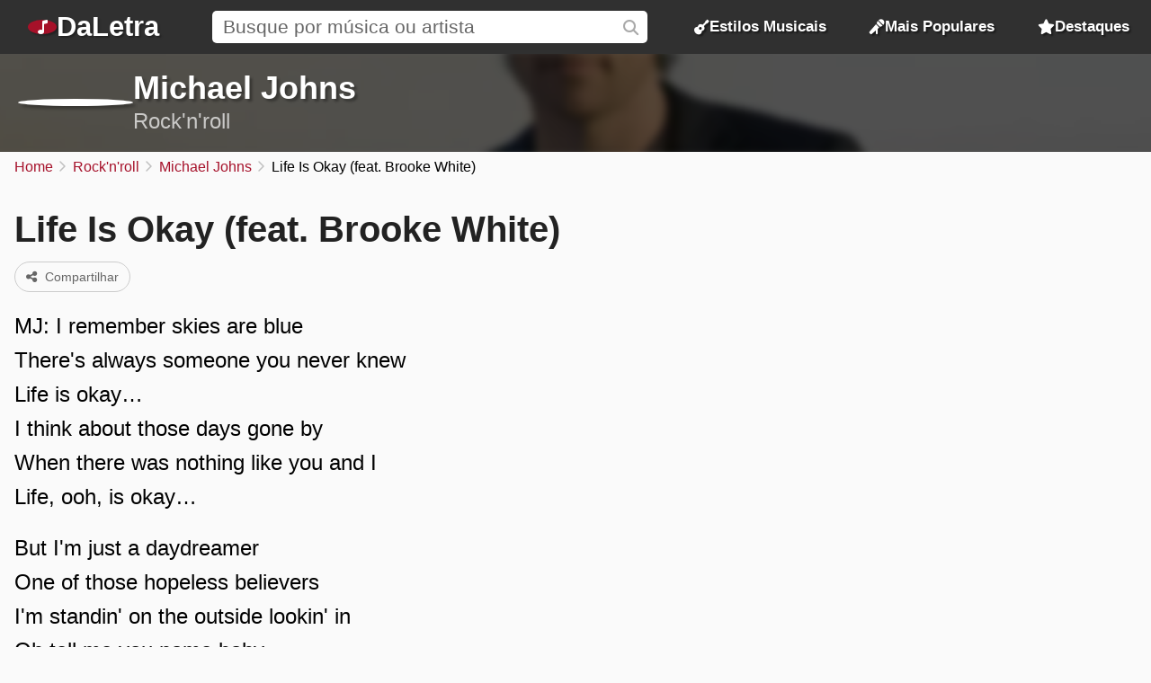

--- FILE ---
content_type: text/html; charset=UTF-8
request_url: https://daletra.com.br/michael-johns/letra/life-is-okay-feat-brooke-white.html
body_size: 5105
content:
<!DOCTYPE html>
<html lang="pt-BR">
<head>
		<meta charset="utf-8">
		<title>Life Is Okay (feat. Brooke White) - Michael Johns</title>
		<meta name="viewport" content="width=device-width, initial-scale=1.0">
		<meta name="description" content="MJ: I remember skies are blue. There&#039;s always someone you never knew. Life is okay&hellip;. I think about those days gone by.">
		<meta name="keywords" content="life is okay (feat. brooke white), michael johns, life is okay (feat. brooke white) de michael johns, letra life is okay (feat. brooke white)">
		<link rel="preconnect" href="https://daletra.site">
		<link rel="canonical" href="https://daletra.com.br/michael-johns/letra/life-is-okay-feat-brooke-white.html">
		
		<link rel="alternate" hreflang="pt-BR" href="https://daletra.com.br/michael-johns/letra/life-is-okay-feat-brooke-white.html">
		<link rel="alternate" hreflang="en" href="https://daletra.com/michael-johns/lyrics/life-is-okay-feat-brooke-white.html">
		<link rel="alternate" hreflang="es" href="https://daletra.net/michael-johns/letras/life-is-okay-feat-brooke-white.html">
		<link rel="alternate" hreflang="fr" href="https://daletra.art/michael-johns/paroles/life-is-okay-feat-brooke-white.html">
		<link rel="alternate" hreflang="de" href="https://daletra.top/michael-johns/liedtexte/life-is-okay-feat-brooke-white.html">
		<link rel="alternate" hreflang="it" href="https://daletra.online/michael-johns/testi/life-is-okay-feat-brooke-white.html">
		
		<meta name="robots" content="index, follow">
		
		<meta name="google" content="notranslate">
		<meta name="format-detection" content="telephone=no">
		
		<link rel="apple-touch-icon" sizes="512x512" href="https://daletra.site/assets/favicon/favicon-512x512.png">
		<link rel="apple-touch-icon" sizes="180x180" href="https://daletra.site/assets/favicon/favicon-180x180.png">
		<link rel="apple-touch-icon" sizes="192x192" href="https://daletra.site/assets/favicon/favicon-192x192.png">
		<link rel="icon" type="image/png" sizes="32x32" href="https://daletra.site/assets/favicon/favicon-32x32.png">
		<link rel="icon" type="image/png" sizes="16x16" href="https://daletra.site/assets/favicon/favicon-16x16.png">
		<link rel="manifest" href="https://daletra.site/assets/favicon/site.webmanifest">
		<link rel="mask-icon" href="https://daletra.site/assets/favicon/favicon.svg" color="#aa0000">
		<link rel="shortcut icon" href="https://daletra.site/assets/favicon/favicon.ico">
		<meta name="msapplication-TileColor" content="#dddddd">
		<meta name="msapplication-config" content="https://daletra.site/assets/favicon/browserconfig.xml">
		<meta name="theme-color" content="#ffffff">
		
		<meta property="og:locale" content="pt_BR">
		<meta property="og:type" content="website">
		<meta property="og:title" content="Life Is Okay (feat. Brooke White) - Michael Johns">
		<meta property="og:description" content="MJ: I remember skies are blue. There&#039;s always someone you never knew. Life is okay&hellip;. I think about those days gone by.">
		<meta property="og:site_name" content="DaLetra">
		<meta property="og:url" content="https://daletra.com.br/michael-johns/letra/life-is-okay-feat-brooke-white.html">
		<meta property="og:image" content="https://daletra.site/assets/m/i/c/michael-johns/_profile-md.webp">
		<meta property="og:image:type" content="image/webp">
		
		<meta name="twitter:card" content="summary_large_image">
		<meta name="twitter:url" content="https://daletra.com.br/michael-johns/letra/life-is-okay-feat-brooke-white.html">
		<meta name="twitter:title" content="Life Is Okay (feat. Brooke White) - Michael Johns">
		<meta name="twitter:description" content="MJ: I remember skies are blue. There&#039;s always someone you never knew. Life is okay&hellip;. I think about those days gone by.">
		<meta name="twitter:image" content="https://daletra.site/assets/m/i/c/michael-johns/_profile-md.webp">
		<meta name="twitter:site" content="@daletrabr">
		
		<link rel="alternate" type="application/rss+xml" title="RSS do site DaLetra" href="https://daletra.com.br/feed.rss">
		
		<link rel="search" type="application/opensearchdescription+xml" title="DaLetra" href="https://daletra.com.br/opensearch.xml">
		
		<link rel="preload" as="style" href="https://daletra.site/assets/css/styles.min.css?v=1725042035">
		<link rel="stylesheet" type="text/css" href="https://daletra.site/assets/css/styles.min.css?v=1725042035">
		<link rel="preload" as="style" href="https://daletra.site/assets/css/fa-kit.css?v=1725042035">
		<link rel="stylesheet" type="text/css" href="https://daletra.site/assets/css/fa-kit.css?v=1725042035">
		
		<script type="application/ld+json">[{
    "@context": "https:\/\/schema.org",
    "@type": "WebSite",
    "@id": "https:\/\/daletra.com.br\/#website",
    "url": "https:\/\/daletra.com.br\/",
    "inLanguage": "pt-BR",
    "name": "DaLetra",
    "description": "Letras, M\u00fasicas, V\u00eddeos e muito mais",
    "image": {
        "@type": "ImageObject",
        "url": "https:\/\/daletra.site\/assets\/other\/social\/daletra.png",
        "height": "450",
        "width": "450"
    },
    "sameAs": [
        "https:\/\/www.facebook.com\/brdaletra\/",
        "https:\/\/twitter.com\/daletrabr\/",
        "https:\/\/t.me\/daletrabr",
        "https:\/\/bsky.app\/profile\/daletra.com.br",
        "https:\/\/www.pinterest.com\/daletrabr\/",
        "https:\/\/www.tumblr.com\/daletrabr\/",
        "https:\/\/www.instapaper.com\/p\/daletra",
        "https:\/\/flipboard.com\/@daletrabr",
        "https:\/\/flipboard.social\/@daletrabr",
        "https:\/\/mastodon.social\/@daletrabr",
        "https:\/\/pawoo.net\/@daletra",
        "https:\/\/mas.to\/@daletra",
        "https:\/\/mstdn.social\/@daletrabr",
        "https:\/\/musician.social\/@daletrabr",
        "https:\/\/gravatar.com\/daletrabr"
    ],
    "potentialAction": {
        "@type": "SearchAction",
        "target": {
            "@type": "EntryPoint",
            "urlTemplate": "https:\/\/daletra.com.br\/busca\/?q={search_term_string}"
        },
        "query-input": "required name=search_term_string"
    }
},{
    "@context": "https:\/\/schema.org",
    "@type": "Organization",
    "@id": "https:\/\/daletra.com.br\/#organization",
    "url": "https:\/\/daletra.com.br\/",
    "name": "DaLetra",
    "description": "Letras, M\u00fasicas, V\u00eddeos e muito mais",
    "logo": {
        "@type": "ImageObject",
        "url": "https:\/\/daletra.site\/assets\/other\/social\/daletra.png",
        "height": "450",
        "width": "450"
    }
},{
    "@context": "https:\/\/schema.org",
    "@type": "WebPage",
    "@id": "https:\/\/daletra.com.br\/michael-johns\/letra\/life-is-okay-feat-brooke-white.html#webpage",
    "url": "https:\/\/daletra.com.br\/michael-johns\/letra\/life-is-okay-feat-brooke-white.html",
    "inLanguage": "pt-BR",
    "name": "Life Is Okay (feat. Brooke White) - Michael Johns",
    "description": "MJ: I remember skies are blue. There&#039;s always someone you never knew. Life is okay&hellip;. I think about those days gone by.",
    "isPartOf": {
        "@id": "https:\/\/daletra.com.br\/#website"
    },
    "about": {
        "@id": "https:\/\/daletra.com.br\/#organization"
    }
},{
    "@context": "https:\/\/schema.org",
    "@type": "BreadcrumbList",
    "itemListElement": [
        {
            "@type": "ListItem",
            "position": 1,
            "item": {
                "@id": "https:\/\/daletra.com.br\/",
                "name": "Home"
            }
        },
        {
            "@type": "ListItem",
            "position": 2,
            "item": {
                "@id": "https:\/\/daletra.com.br\/estilos\/rocknroll\/",
                "name": "Rock&#039;n&#039;roll"
            }
        },
        {
            "@type": "ListItem",
            "position": 3,
            "item": {
                "@id": "https:\/\/daletra.com.br\/michael-johns\/",
                "name": "Michael Johns"
            }
        },
        {
            "@type": "ListItem",
            "position": 4,
            "item": {
                "@id": "https:\/\/daletra.com.br\/michael-johns\/letra\/life-is-okay-feat-brooke-white.html",
                "name": "Life Is Okay (feat. Brooke White)"
            }
        }
    ]
},{
    "@context": "https:\/\/schema.org",
    "@type": "MusicComposition",
    "@id": "https:\/\/daletra.com.br\/michael-johns\/letra\/life-is-okay-feat-brooke-white.html#composition",
    "url": "https:\/\/daletra.com.br\/michael-johns\/letra\/life-is-okay-feat-brooke-white.html",
    "name": "Life Is Okay (feat. Brooke White)",
    "lyrics": {
        "@type": "CreativeWork",
        "text": "MJ: I remember skies are blue\nThere's always someone you never knew\nLife is okay\u2026\nI think about those days gone by\nWhen there was nothing like you and I\nLife, ooh, is okay\u2026\n\nBut I'm just a daydreamer\nOne of those hopeless believers\nI'm standin' on the outside lookin' in\nOh tell me you name baby\nDon't you play games with my heart\nAnd make me feel like I'm outside looking in\u2026\n\nBW: I remember days gone by when the fire-lit skylight\nWhere it was only you and I, gonna live forever\nThe thoughts of you go through my head and it would take me back to that time again\nbut it would never be gonna be you and me forever\nForever, baby!\n\nI'm just a daydreamer\nOne of those hopeless believers\nI'm standin' on the outside lookin' in\nTell me you name baby\nDon't you play games with my heart\nAnd make me feel like I'm outside looking in\u2026\n\nBW: Ohh\u2026 ooh\nMJ: Oh yeah\u2026\n\nBoth: Ooh\u2026\nOh, say no, no, no!\nBut I'm just a daydreamer\nOne of those hopeless believers\nI'm standin' on the outside lookin' in.. ohh\nOh tell me you name baby\nDon't you play games with my heart\nAnd make me feel like I'm outside lookin' in\u2026ohh\n\nMJ: But I'm just a daydreamer one of those hopeless believers\n(BW: ooh\u2026 I remember days gone by when the fire-lit skyligh)\nMJ: I'm standin' on the outside lookin' in..\n(BW: Where it was only you and I, gonna live lookin' lookin' lookin'\u2026)\nMJ: ohh...Tell me you name baby don't you play games with my heart\n(BW: The thoughts of you go through my head and it would take me back to that time again but it would...)\nBoth: Never be gonna be you and me\n\nohh\nHmm\n\nLife is okay..."
    }
},{
    "@context": "https:\/\/schema.org",
    "@type": "MusicRecording",
    "@id": "https:\/\/daletra.com.br\/michael-johns\/letra\/life-is-okay-feat-brooke-white.html#recording",
    "url": "https:\/\/daletra.com.br\/michael-johns\/letra\/life-is-okay-feat-brooke-white.html",
    "image": "https:\/\/daletra.site\/assets\/m\/i\/c\/michael-johns\/_profile-sm.webp",
    "name": "Life Is Okay (feat. Brooke White)",
    "description": "Life Is Okay (feat. Brooke White) &eacute; uma m&uacute;sica de Michael Johns, do estilo Rock&#039;n&#039;roll",
    "author": [
        {
            "@type": "Person",
            "name": ""
        }
    ],
    "byArtist": {
        "@context": "https:\/\/schema.org",
        "@type": "MusicGroup",
        "image": [
            "https:\/\/daletra.site\/assets\/m\/i\/c\/michael-johns\/_profile-sm.webp"
        ],
        "genre": "https:\/\/daletra.com.br\/estilos\/rocknroll\/",
        "name": "Michael Johns",
        "description": "M&uacute;sicas de Michael Johns, do estilo Rock&#039;n&#039;roll",
        "url": "https:\/\/daletra.com.br\/michael-johns\/"
    },
    "recordingOf": "https:\/\/daletra.com.br\/michael-johns\/letra\/life-is-okay-feat-brooke-white.html#composition"
}]</script>
	</head>
<body>
<nav>
	<div class="container">
	    <div class="logo">
	  	  <a href="/" aria-label="P&aacute;gina Inicial">
	  	  <i class="fa-solid fa-music-note"></i><span>DaLetra</span>
	  	  </a>
	    </div>

		<div class="search">
			<input type="search" name="q" id="searchQ" value="" placeholder="Busque por m&uacute;sica ou artista" data-path="busca">
		</div>

		<div class="topmenu genres">
		  <a href="/estilos/"><i class="fa-sharp fa-solid fa-guitar"></i> Estilos Musicais</a>
		</div>
		<div class="topmenu top-songs">
			<a href="/mais-populares/"><i class="fa-solid fa-microphone-stand"></i> Mais Populares</a>
		</div>
		<div class="topmenu featured-songs">
			<a href="/destaques/"><i class="fa-solid fa-star"></i> Destaques</a>
		</div>
		<div class="menu">
			<button class="menu-icon" aria-label="Menu"></button>

			<div class="menu-itens">
				<div class="genres">
				  <a href="/estilos/"><i class="fa-sharp fa-solid fa-guitar"></i> Estilos Musicais</a>
				</div>
				<div class="top-songs">
					<a href="/mais-populares/"><i class="fa-solid fa-microphone-stand"></i> Mais Populares</a>
				</div>
				<div class="featured-songs">
					<a href="/destaques/"><i class="fa-solid fa-star"></i> Destaques</a>
				</div>
			</div>
		</div>

	</div>
</nav>

<main id="master">
<header>
	<div class="container">
		<a href="/michael-johns/" title="Michael Johns"><div class="profile" style="background-image: url(https://daletra.site/assets/m/i/c/michael-johns/_profile-sm.webp);"></div></a>
		<div class="info">
			<h2><a href="/michael-johns/">Michael Johns</a></h2>
			<p><a href="/estilos/rocknroll/">Rock&#039;n&#039;roll</a></p>
		</div>
		<div class="social">
		</div>
	</div>
	<div class="bg" style="background-image: url(https://daletra.site/assets/m/i/c/michael-johns/_header.webp);"></div>
</header>
<div id="breadcrumbs"><ul>
	<li><a href="/" title="Home">Home</a></li>
	<li><a href="/estilos/rocknroll/" title="Rock&#039;n&#039;roll">Rock&#039;n&#039;roll</a></li>
	<li><a href="/michael-johns/" title="Michael Johns">Michael Johns</a></li>
	<li>Life Is Okay (feat. Brooke White)</li>
</ul></div>
<div class="block mix mix-lyrics">
    <section class="container">
        <article>
            <h1 class="music-name">Life Is Okay (feat. Brooke White)</h1>
            <p class="buttons">
<a href="/michael-johns/letra/life-is-okay-feat-brooke-white.html" class="button share-act"><i class="fa fa-share-nodes"></i> Compartilhar</a></p>
            <div class="lyrics"><div id="content-lyrics">
<p>MJ: I remember skies are blue<br>There's always someone you never knew<br>Life is okay…<br>I think about those days gone by<br>When there was nothing like you and I<br>Life, ooh, is okay…</p><p>But I'm just a daydreamer<br>One of those hopeless believers<br>I'm standin' on the outside lookin' in<br>Oh tell me you name baby<br>Don't you play games with my heart<br>And make me feel like I'm outside looking in…</p><p>BW: I remember days gone by when the fire-lit skylight<br>Where it was only you and I, gonna live forever<br>The thoughts of you go through my head and it would take me back to that time again<br>but it would never be gonna be you and me forever<br>Forever, baby!</p><p>I'm just a daydreamer<br>One of those hopeless believers<br>I'm standin' on the outside lookin' in<br>Tell me you name baby<br>Don't you play games with my heart<br>And make me feel like I'm outside looking in…</p><p>BW: Ohh… ooh<br>MJ: Oh yeah…</p><p>Both: Ooh…<br>Oh, say no, no, no!<br>But I'm just a daydreamer<br>One of those hopeless believers<br>I'm standin' on the outside lookin' in.. ohh<br>Oh tell me you name baby<br>Don't you play games with my heart<br>And make me feel like I'm outside lookin' in…ohh</p><p>MJ: But I'm just a daydreamer one of those hopeless believers<br>(BW: ooh… I remember days gone by when the fire-lit skyligh)<br>MJ: I'm standin' on the outside lookin' in..<br>(BW: Where it was only you and I, gonna live lookin' lookin' lookin'…)<br>MJ: ohh...Tell me you name baby don't you play games with my heart<br>(BW: The thoughts of you go through my head and it would take me back to that time again but it would...)<br>Both: Never be gonna be you and me</p><p>ohh<br>Hmm</p><p>Life is okay...</p>
</div>
</div>
        </article>
    </section>

    <aside>
		        <section class="block" id="album-info"></section>
    </aside>
</div>
<section class="block ads-container" style='margin-top: 4rem'>
				<a href="https://www.mco2.com.br/" title="Hospedagem de sites">
				<img class="ads-img-sm" src="https://daletra.site/ads/mco2_mobile.webp">
				<img class="ads-img-lg" src="https://daletra.site/ads/mco2_desktop.webp">
				</a>
				</section><section class="block">
        <h2>M&uacute;sicas mais populares de <span>Michael Johns</span></h2>

        <div class="top-song-list">
            <a href="/michael-johns/letra/fools-gold.html#hold-back-my-heart-2009"><div style="background-image: url(https://daletra.site/assets/m/i/c/michael-johns/hold-back-my-heart-2009-sm.webp);"></div><div><div>Fool&#039;s Gold</div><p>2009 &bullet; Hold Back My Heart</p></div></a>
<a href="/michael-johns/letra/heart-on-my-sleeve.html#hold-back-my-heart-2009"><div style="background-image: url(https://daletra.site/assets/m/i/c/michael-johns/hold-back-my-heart-2009-sm.webp);"></div><div><div>Heart On My Sleeve</div><p>2009 &bullet; Hold Back My Heart</p></div></a>
<a href="/michael-johns/letra/we-will-rock-you-we-are-the-champions.html"><div style="background-image: url(https://daletra.site/assets/m/i/c/michael-johns/_profile-sm.webp);"></div><div><div>We Will Rock You/We Are the Champions</div><p></p></div></a>
<a href="/michael-johns/letra/wash-me.html"><div style="background-image: url(https://daletra.site/assets/m/i/c/michael-johns/_profile-sm.webp);"></div><div><div>Wash Me</div><p></p></div></a>
<a href="/michael-johns/letra/turn-to-you.html"><div style="background-image: url(https://daletra.site/assets/m/i/c/michael-johns/_profile-sm.webp);"></div><div><div>Turn To You</div><p></p></div></a>
<a href="/michael-johns/letra/mountains.html"><div style="background-image: url(https://daletra.site/assets/m/i/c/michael-johns/_profile-sm.webp);"></div><div><div>Mountains</div><p></p></div></a>
<a href="/michael-johns/letra/light-my-fire.html"><div style="background-image: url(https://daletra.site/assets/m/i/c/michael-johns/_profile-sm.webp);"></div><div><div>Light My Fire</div><p></p></div></a>
<a href="/michael-johns/letra/dream-on.html"><div style="background-image: url(https://daletra.site/assets/m/i/c/michael-johns/_profile-sm.webp);"></div><div><div>Dream On</div><p></p></div></a>
<a href="/michael-johns/letra/bohemian-rhapsody.html"><div style="background-image: url(https://daletra.site/assets/m/i/c/michael-johns/_profile-sm.webp);"></div><div><div>Bohemian Rhapsody</div><p></p></div></a>
<a href="/michael-johns/letra/across-the-universe.html"><div style="background-image: url(https://daletra.site/assets/m/i/c/michael-johns/_profile-sm.webp);"></div><div><div>Across The Universe</div><p></p></div></a>
<a href="/michael-johns/letra/a-day-in-the-life.html"><div style="background-image: url(https://daletra.site/assets/m/i/c/michael-johns/_profile-sm.webp);"></div><div><div>A Day In The Life</div><p></p></div></a>
<a href="/michael-johns/letra/its-all-wrong-but-its-all-right.html"><div style="background-image: url(https://daletra.site/assets/m/i/c/michael-johns/_profile-sm.webp);"></div><div><div>It&#039;s All Wrong, But It&#039;s All Right</div><p></p></div></a>
        </div>
    </section>
    <section class="block">
        <h2>Outros artistas de <span>Rock&#039;n&#039;roll</span></h2>
        <div class="circle-list">
            <a href="/the-pretenders/"><div style="background-image: url(https://daletra.site/assets/t/h/e/the-pretenders/_profile-sm.webp);"></div><div>The Pretenders</div></a>
<a href="/rodox/"><div style="background-image: url(https://daletra.site/assets/r/o/d/rodox/_profile-sm.webp);"></div><div>Rodox</div></a>
<a href="/canto-dos-malditos-na-terra-do-nunca/"><div style="background-image: url(https://daletra.site/assets/c/a/n/canto-dos-malditos-na-terra-do-nunca/_profile-sm.webp);"></div><div>Canto Dos Malditos Na Terra do Nunca</div></a>
<a href="/xutos-e-pontapes/"><div style="background-image: url(https://daletra.site/assets/x/u/t/xutos-e-pontapes/_profile-sm.webp);"></div><div>Xutos &amp; Pontap&eacute;s</div></a>
<a href="/tokio-hotel/"><div style="background-image: url(https://daletra.site/assets/t/o/k/tokio-hotel/_profile-sm.webp);"></div><div>Tokio Hotel</div></a>
<a href="/drive/"><div style="background-image: url(https://daletra.site/assets/d/r/i/drive/_profile-sm.webp);"></div><div>Drive</div></a>
<a href="/o-surto/"><div style="background-image: url(https://daletra.site/assets/o/-/s/o-surto/_profile-sm.webp);"></div><div>O Surto</div></a>
<a href="/vera-loca/"><div style="background-image: url(https://daletra.site/assets/v/e/r/vera-loca/_profile-sm.webp);"></div><div>Vera Loca</div></a>
<a href="/camp-rock/"><div style="background-image: url(https://daletra.site/assets/c/a/m/camp-rock/_profile-sm.webp);"></div><div>Camp Rock</div></a>
<a href="/los-redonditos-de-ricota/"><div style="background-image: url(https://daletra.site/assets/l/o/s/los-redonditos-de-ricota/_profile-sm.webp);"></div><div>Los Redonditos de Ricota</div></a>
<a href="/ira/"><div style="background-image: url(https://daletra.site/assets/i/r/a/ira/_profile-sm.webp);"></div><div>Ira!</div></a>
<a href="/topaz/"><div style="background-image: url(https://daletra.site/assets/t/o/p/topaz/_profile-sm.webp);"></div><div>TOPAZ</div></a>
        </div>
    </section>
</main>
<footer>
	<div class="container">
		<div class="container-social">
		    <p>Siga o <strong>DaLetra</strong> nas redes sociais:</p>
		    <div class="socialnetwork-list">
		    	<a href="https://www.facebook.com/brdaletra/" title="Nossa p&aacute;gina no Facebook" class="facebook">Facebook</a>
<a href="https://twitter.com/daletrabr/" title="Nossa p&aacute;gina no X (Twitter)" class="x-twitter">X (Twitter)</a>
<a href="https://t.me/daletrabr" title="Nosso canal no Telegram" class="telegram">Telegram</a>
<a href="https://bsky.app/profile/daletra.com.br" title="Nossa p&aacute;gina no Bluesky" class="bluesky">Bluesky</a>
<a href="https://www.pinterest.com/daletrabr/" title="Nossa p&aacute;gina no Pinterest" class="pinterest">Pinterest</a>
<a href="https://www.tumblr.com/daletrabr/" title="Nossa p&aacute;gina no Tumblr" class="tumblr">Tumblr</a>
<a href="https://www.instapaper.com/p/daletra" title="Nossa p&aacute;gina no Instapaper" class="instapaper">Instapaper</a>
<a href="https://flipboard.social/@daletrabr" title="Nossa p&aacute;gina no Flipboard.Social" class="flipboard">Flipboard.Social</a>
<a href="https://mastodon.social/@daletrabr" title="Nossa p&aacute;gina no Mastodon" class="mastodon">Mastodon</a>
		    </div>
		</div>
		<div class="container-extensions">
			<p>Extensões para navegadores:</p>
			<div id="extensions">
				<a href="https://chromewebstore.google.com/detail/daletra/lcioafeiamefbahhokaphlpoebdiihoj?hl=pt" class="chrome"><span>Google Chrome</span></a>
				<a href="https://microsoftedge.microsoft.com/addons/detail/daletra/dbmdmdkbonfpnmdaliplmkjeijnmbeef?hl=pt-BR" class="edge"><span>Microsoft Edge</span></a>
				<a href="#" class="opera disable"><span>Opera</span></a>
			</div>
		</div>
		<div class="container-languages">
			<p>Alterar idioma:</p>
<div id="translations">
<a href="https://daletra.com.br/michael-johns/letra/life-is-okay-feat-brooke-white.html" title="DaLetra em Portugu&ecirc;s" hreflang="pt-BR" lang="pt-BR" class="pt-BR"><span>Portugu&ecirc;s</span></a>
<a href="https://daletra.com/michael-johns/lyrics/life-is-okay-feat-brooke-white.html" title="DaLetra em English" hreflang="en" lang="en" class="en"><span>English</span></a>
<a href="https://daletra.net/michael-johns/letras/life-is-okay-feat-brooke-white.html" title="DaLetra en Espa&ntilde;ol" hreflang="es" lang="es" class="es"><span>Espa&ntilde;ol</span></a>
<a href="https://daletra.art/michael-johns/paroles/life-is-okay-feat-brooke-white.html" title="DaLetra en Fran&ccedil;ais" hreflang="fr" lang="fr" class="fr"><span>Fran&ccedil;ais</span></a>
<a href="https://daletra.top/michael-johns/liedtexte/life-is-okay-feat-brooke-white.html" title="DaLetra auf Deutsch" hreflang="de" lang="de" class="de"><span>Deutsch</span></a>
<a href="https://daletra.online/michael-johns/testi/life-is-okay-feat-brooke-white.html" title="DaLetra in Italiano" hreflang="it" lang="it" class="it"><span>Italiano</span></a>
</div>
		</div>
	</div>
</footer>
<div id="popup" data-lang-copy-link="Copiar link" data-lang-copied="Copiado!" data-lang-share="Compartilhar" data-twitter-text="Veja a letra da música &ldquo;[music_name]&rdquo; de Michael Johns, no @daletrabr" data-music-name=""></div>
<div id="popup-menu"></div>

		<!-- page footer (4 scripts) -->
		<script async src="https://daletra.site/assets/js/scripts.min.js?v=1725042035"></script>
		<script async src="https://www.googletagmanager.com/gtag/js?id=G-S4HY7EYDQS"></script>
		<script>window.dataLayer = window.dataLayer || []; function gtag(){dataLayer.push(arguments);} gtag('js', new Date()); gtag('config', 'G-S4HY7EYDQS');</script>
		<script async src="https://daletra.site/assets/js/lyrics.min.js?v=1725042035"></script>
		
</body>
</html>
<!-- 0.010777950286865s  2026-01-24 19:46:20 -->
